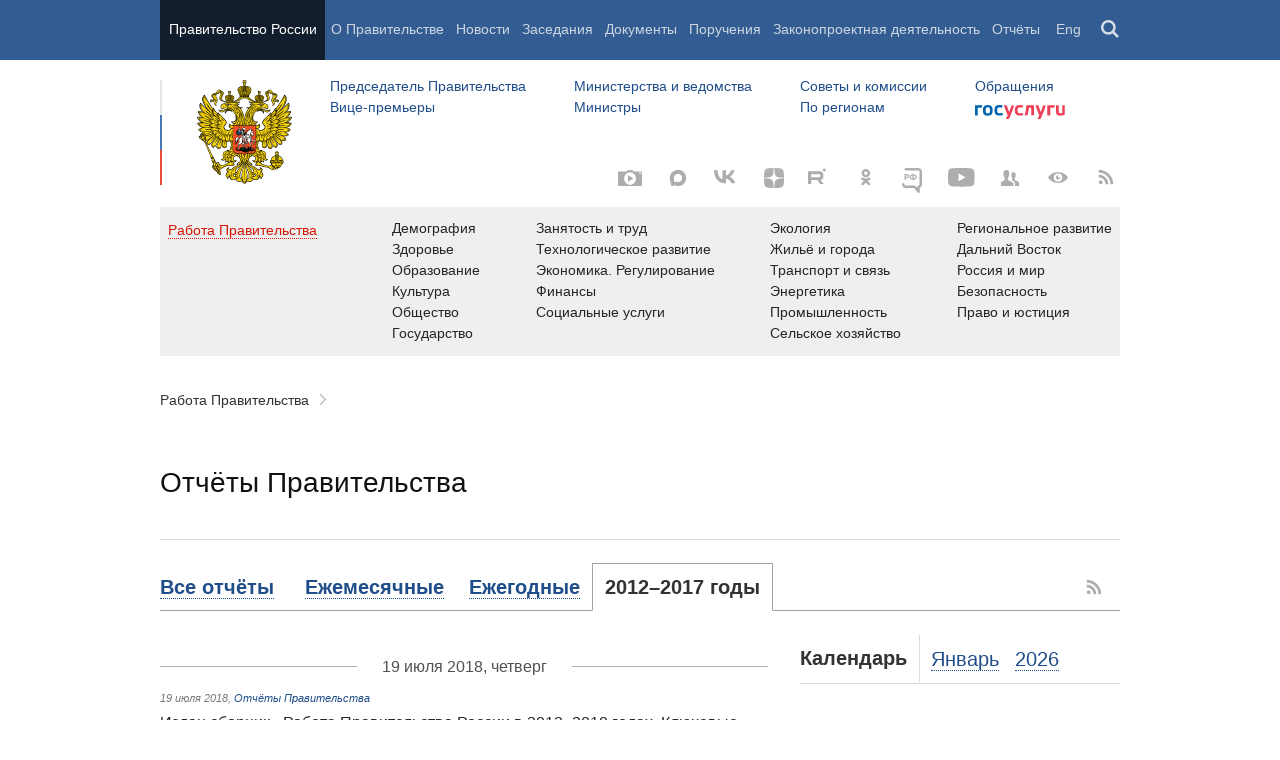

--- FILE ---
content_type: text/html; charset=UTF-8
request_url: http://government.ru/rugovclassifier/57/years/
body_size: 78754
content:

    
<!doctype html>
<html lang="ru"
      itemscope="itemscope" xmlns="http://www.w3.org/1999/xhtml"
      prefix="og: http://ogp.me/ns# video: http://ogp.me/ns/video# ya: http://webmaster.yandex.ru/vocabularies/"
      class="no-js ">
    <head>
        <meta charset="utf-8"/>
        <title>Отчёты Правительства - Правительство России</title>
        
        <meta name="viewport" content="width=960"/>
        <link rel="icon" href="/static/img/favicon.ico" type="image/x-icon"/>
        <link rel="shortcut icon" href="/static/img/favicon.ico" type="image/x-icon"/>
        <link rel="search" href="/opensearch.xml" type="application/opensearchdescription+xml"/>

        
        <link rel="stylesheet" type="text/css" media="all" href="/static/css/main.css"/>
        <link rel="stylesheet" type="text/css" media="print" href="/static/css/print.css"/>
        
        <!--[IF IE]><link rel="stylesheet" type="text/css" media="all" href="/static/css/ie.css"/><![ENDIF]-->
        <!--[IF IE 6]><link rel="stylesheet" type="text/css" media="all" href="/static/css/ie6dead.css"/><![ENDIF]-->
        <!--[IF lte IE 8]><link rel="stylesheet" type="text/css" media="all" href="/static/css/icons.css"/><![ENDIF]-->
        

        
        <script type="text/javascript">
            var _js_cfg = {
                video_player: '/static/swf/video.swf',
                lang: '',
                language: 'ru',
                area: 'ru',
                reader: true,
                page_url: '/rugovclassifier/57/years/',
                index_url: '/'
            };
        </script>
        <script type="text/javascript">
            if(['iPad', 'iPhone', 'iPod'].includes(navigator.platform) || (navigator.userAgent.includes("Mac") && "ontouchend" in document)) {
		        document.querySelector('html').classList.add('ios')   
            }
        </script>
        <style>
            html.ios .reader_article_box_video_container {float: none;}
            html.ios .reader_article_box_video_container .reader_video-player {width: 100%;}
        </style>
        <!--[IF lt IE 9]><script type="text/javascript">window.ie_lt9 = true;</script><![ENDIF]-->
        <!--[IF IE 6]><script type="text/javascript" src="/static/js/legacy/ie6dead.js"></script>"><![ENDIF]-->
        <!--[IF lt IE 9]><script type="text/javascript" src="/static/js/legacy/ierange.js"></script><![ENDIF]-->
        <!--[if (gte IE 6)&(lte IE 9)]><script type="text/javascript" src="/static/js/legacy/selectivizr.js"></script><![endif]-->
        <script type="text/javascript" src="/static/js/main.legacy.js"></script>
        <script type="text/javascript" src="/static/js/main.js"></script>
         
    </head>
    <body class="page">
        
    <div class="totop"></div>

        <header class="page_header latch-latch-js" role="banner" itemscope="itemscope" itemtype="http://schema.org/WPHeader">
            <div class="page_header_fixed-part">
    <div class="page_header_search">
        <div class="page_wrapper">
            <div class="page_header_search_close"></div>
            <fieldset>
                <legend class="hidden">Варианты поиска по сайту</legend>
                <ul class="header_tabs_search">
                    <li>
                        <input type="radio" checked="checked" id="header_search_all" name="header_search"/>
                        
                            <label for="header_search_all" class="header_search_label">
                                <span>Поиск по сайту</span>
                            </label>
                        
                        
                        <div class="header_tab_content" id="header_tab_content_all" role="search">
                            <form action="/search/" class="form_search_full">
                                <fieldset>
                                    <legend>Поиск по сайту</legend>
                                    <div class="header_search_filter_wrapper">
                                        <label for="search" class="hidden">Введите запрос для поиска</label>
                                        <input class="page_header_search_input" id="search" name="q" type="text"/>
                                        <input type="hidden" id="search_section" name="type" value=""/>

                                        <div class="page_header_search_filter-box">
                                            <div class="page_header_search_filter">
                                                
    <div class="select unit_head_select calendar_select__month" data-target="#search_section" >
        
            <div class="select_current"><span class="pseudo-link" tabindex="0"
                                              data-value="None">Все разделы сайта</span>
            </div>
            <ul class="select_options-list">
                
                    
                        <li class="select_option is-active"
                            data-value="None">
                            <span class="pseudo-link">Все разделы сайта</span>
                        </li>
                    
                
                    
                        <li class="select_option"
                            data-value="13">
                            <span class="pseudo-link">Документы</span>
                        </li>
                    
                
                    
                        <li class="select_option"
                            data-value="15">
                            <span class="pseudo-link">Законопроектная деятельность</span>
                        </li>
                    
                
                    
                        <li class="select_option"
                            data-value="14">
                            <span class="pseudo-link">Поручения и их выполнение</span>
                        </li>
                    
                
                    
                        <li class="select_option"
                            data-value="5">
                            <span class="pseudo-link">Заседания</span>
                        </li>
                    
                
                    
                        <li class="select_option"
                            data-value="12">
                            <span class="pseudo-link">В министерствах и ведомствах</span>
                        </li>
                    
                
                    
                        <li class="select_option"
                            data-value="9">
                            <span class="pseudo-link">Новости</span>
                        </li>
                    
                
                    
                        <li class="select_option"
                            data-value="10">
                            <span class="pseudo-link">Телеграммы</span>
                        </li>
                    
                
            </ul>
        
    </div>

                                            </div>
                                        </div>
                                    </div>
                                    <button class="page_header_search_button">Найти</button>
                                    <p class="page_header_search_example">Пример,
                                <span class="page_header_search_example_text">тарифы на услуги
                                    ЖКХ</span>
                                    </p>
                                    <a class="page_header_search_extend" href="/search/">
                                        <span>Расширенный поиск</span>
                                    </a>
                                </fieldset>
                            </form>
                        </div>
                    </li>
                    
                        <li>
                            <input type="radio" id="header_search_docs" name="header_search"/>
                            <label for="header_search_docs" class="header_search_label">
                                <span>Поиск по документам</span>
                            </label>

                            <div class="header_tab_content" id="header_tab_content_docs">
                                







<form method="get" class="search_acts" action="/docs/all/" id="search_documents_form">
    <div class="cols">
        <div class="form-field col col-2">
            
    <label class="label" for="form97a8e23861e2-type">Вид документа</label>

            <div class="select__native">
    <div class="select_arrow-box">
        <div class="select_arrow"></div>
    </div>
    <select id="form97a8e23861e2-type" name="type" class="select">
        
            <option value="102000066_102000496" >Постановление Правительства Российской Федерации</option>
        
            <option value="102000066_102000499" >Распоряжение Правительства Российской Федерации</option>
        
            <option value="102000070_102000499" >Распоряжение Президента Российской Федерации</option>
        
            <option value="102000070_102000503" >Указ Президента Российской Федерации</option>
        
            <option value="_102000505" >Федеральный закон</option>
        
            <option value="_102000506" >Федеральный конституционный закон</option>
        
            <option value="_102000486" >Кодекс</option>
        
    </select>
</div>
        </div>
        <div class="form-field col col-3 col-right">
            
    <label class="label" for="form97a8e23861e2-number">Номер</label>

            <input id="form97a8e23861e2-number" type="text" name="number" value="" class="input__text field-number"/>
        </div>
    </div>
    <div class="cols">
        <div class="form-field col col-2 col-right">
            
    <label class="label" for="form97a8e23861e2-text">Заголовок или текст документа</label>

            <input id="form97a8e23861e2-text" type="text" name="text" value="" class="input__text field-text"/>
        </div>
        <div class="col col-3 col-right">
            <div class="form-field col col-3">
                
    <label class="label" for="form97a8e23861e2-dt">Дата подписания</label>

                

<input class="input__text date_search_docs icon-calendar-docs" type="text" id="form97a8e23861e2-dt" name="dt" value=""/>
<input type="hidden" class="search_docs_date date_to" name="dt.till" value="" data-value=""/>
<input type="hidden" class="search_docs_date date_from" name="dt.since" value="" data-value=""/>
            </div>
            <button class="button docs">
                Найти
            </button>
        </div>
    </div>
</form>
                            </div>
                        </li>
                    </ul>
            </fieldset>
        </div>
    </div>

    <div class="page_header_menu">
        <div class="page_wrapper page_wrapper__header-menu">
            
            
            
            
            
            
            
            
            
            
            
            
            
            
            
            
            
            
            
            
            
            
            
            
            
            
            
            
            
            
            
            
            
            
            
            
            <div class="page_wrapper page_wrapper__header-menu">
                <nav>
                    <ul class="menu menu__horiz"><li class="menu_item page_header_menu_item__isolated" itemscope="itemscope"
        itemtype="http://schema.org/SiteNavigationElement">
        <a itemprop="url" class="page_header_menu_item_link"
           href="/">Правительство России</a></li><li class="menu_item" itemscope="itemscope"
        itemtype="http://schema.org/SiteNavigationElement">
        <a itemprop="url" class="page_header_menu_item_link"
           href="/structure/">О Правительстве</a></li><li class="menu_item" itemscope="itemscope"
        itemtype="http://schema.org/SiteNavigationElement">
        <a itemprop="url" class="page_header_menu_item_link"
           href="/news/">Новости</a></li><li class="menu_item" itemscope="itemscope"
        itemtype="http://schema.org/SiteNavigationElement">
        <a itemprop="url" class="page_header_menu_item_link"
           href="/meetings/">Заседания</a></li><li class="menu_item" itemscope="itemscope"
        itemtype="http://schema.org/SiteNavigationElement">
        <a itemprop="url" class="page_header_menu_item_link"
           href="/docs/">Документы</a></li><li class="menu_item" itemscope="itemscope"
        itemtype="http://schema.org/SiteNavigationElement">
        <a itemprop="url" class="page_header_menu_item_link"
           href="/orders/">Поручения</a></li><li class="menu_item" itemscope="itemscope"
        itemtype="http://schema.org/SiteNavigationElement">
        <a itemprop="url" class="page_header_menu_item_link"
           href="/activities/">Законопроектная деятельность</a></li><li class="menu_item" itemscope="itemscope"
        itemtype="http://schema.org/SiteNavigationElement">
        <a itemprop="url" class="page_header_menu_item_link"
           href="/rugovclassifier/57/">Отчёты</a></li><li>
                            <ul class="menu__horiz_special menu__horiz_special_print">
                                <li class="menu_item"><a class="page_header_menu_item_link"
                                                         href="/en/">
                                    Eng</a></li>
                                <li class="menu_item"><a class="page_header_menu_item_link page_header_control_button__search" href="/search/" role="button">Поиск</a></li>
                                
                            </ul>
                        </li>
                    </ul>
                </nav>
            </div>
        </div>
    </div>
</div>
        </header>
        
    <div class="reader invisible" tabindex="0"
     hidden="hidden">
    <div class="reader-header">
        <div class="service-panel">
            <div class="page_wrapper">
                <h2 class="service-panel__title"><a class="service-panel__link" title="Раздел" >
                    Новости</a></h2>

                <div class="service-panel-icons-layer">
                    <ul class="service-panel-icons">
                        <li class="service-panel-icon-layer" aria-hidden="true">
                            <a class="service-panel-icon service-panel-icon-font-decrease not-active" href="#">Уменьшить
                                шрифт</a>
                        </li>
                        <li class="service-panel-icon-layer" aria-hidden="true">
                            <a class="service-panel-icon service-panel-icon-font-increase" href="#">Увеличить шрифт</a>
                        </li>
                        <li class="service-panel-icon-layer">
                            <a class="service-panel-icon service-panel-icon-print" href="#" role="button">Распечать</a>
                        </li>
                        <li class="service-panel-icon-layer">
                            <div class="service-panel-icon service-panel-icon__wrapper">
                                <a tabindex="0" role="button" class="service-panel-icon service-panel-icon-share">Открыть панель "Поделиться в социальных сетях"</a>
                                <ul class="service-panel-share-icons">
                                    <li class="service-panel-share-icon service-panel-share-icon-lj" tabindex="0">Livejournal</li>
                                    
                                    <li class="service-panel-share-icon service-panel-share-icon-vk">
                                        <a href="#" target="_blank" title="Открывает новое окно">Вконтакте</a></li>
                                    <li class="service-panel-share-icon service-panel-share-icon-email"><a href="#">Электронная почта</a></li>
                                </ul>
                            </div>
                        </li>
                    </ul>
                </div>
            </div>
        </div>
    </div>


    <div class="reader-body-layer">
        <div class="reader_wrapper">
            <h4 class="print print_header">ПОРТАЛ ПРАВИТЕЛЬСТВА РОССИИ</h4>

            <div class="reader_article_container">
                <div id="reader-floating-scrolling-top"></div>
                <div id="reader-floating-scrolling-bottom"></div>
                
<div id="begin" class="reader_article  " itemscope="" itemtype="http://schema.org/Article">
    

    <div class="print print_footer">
        <div class="print print_footer_title">Правительство Российской Федерации</div>
        <div class="print print_footer_url">http://government.ru/rugovclassifier/57/years/</div>
    </div>
</div>


            </div>
            <a id="marker-bar" href="#" class="masha-marker-bar">
            
                <span class="masha-vk masha-social" data-pattern="http://vk.com/share.php?url={url}"
                      title="share to VK"></span>
                <span class="masha-mail masha-social" title="share by email"></span>
                <span class="masha-marker" title="mark"><span
                        class="masha-marker-text">Выделить фрагмент</span></span>
            </a>
            
        </div>

    </div>

    <div class="modal-layout">
        <div class="modal__slide email_share">
            <form method="post" name="form_message">
                <div class="form_field form_field__slide"><p class="message"></p></div>
                <div class="form_field">
                    <label class="label label__target_email" for="target-email">Email адресата <span
                            class="text__red">*</span></label>
                    <input type="email" id="target-email" name="target_email" value=""
                           class="input__text input__target_email textinput required">

                    <p class="error_message email__error" role="alert">Введите корректый Email</p>
                </div>
                <div class="form_field">
                    <p class="label">Текст сообщения</p>

                    <div class="textarea">
                        <p>Government.ru:
                            <span class="reader_ui_share_email_text"></span></p>

                        <p><a class="reader_ui_share_email_link"></a></p>
                    </div>
                </div>
                <button class="send_email">Отправить</button>
            </form>
            <div class="modal_close interface_close"></div>
        </div>
        <div class="loader-layer hide preloader">
            <div class="loader preloader"></div>
        </div>
        <div class="modal__slide email_share_thanks">
            <form method="post">
                <div class="email_thanks">Спасибо </div>
                <div class="email_caution">Внимание </div>
                <div class="letter_sent"><span class="letter_sent_a"></span><span class="email"></span></div>
                <div class="form_field">
                    <p class="label">Текст сообщения</p>

                    <div class="textarea">
                        <p>Government.ru: <span class="reader_ui_share_email_date"></span></p>

                        <p><span class="reader_ui_share_email_text"></span></p>

                        <p><a class="reader_ui_share_email_link"></a></p>
                    </div>
                </div>
            </form>
            <div class="modal_close interface_close"></div>
        </div>
    </div>
    <div class="modal-lj">
        <div class="modal__slide">
            <p class="label">Код для вставки в блог</p>

            <div class="textarea">
                <p id="lj_html"></p>
            </div>
            <button data-clipboard-target="lj_html">Скопировать в буфер</button>
        </div>
    </div>
</div>

<div class="reader_ui_btn reader_ui_btn__close to-index">
    <div class="reader_ui_btn__close_icon" role="button" tabindex="0">Закрыть</div>
</div>
<div class="reader_ui_btn reader_ui_btn__top __hide __invisible"></div>
<div class="reader_ui_btn reader_ui_btn__left" role="button" tabindex="0">Следующая новость</div>
<div class="reader_ui_btn reader_ui_btn__right" role="button" tabindex="0">Предыдущая новость</div>
        <div class="page_main">
            <div class="page_wrapper"><div class="access" aria-hidden="true">
    <div class="page-section">
        <div class="toolbar">
            <ul class="a-fontsize">
                <li>
                    <a tabindex="0"
                       data-type="fontsize-small"
                       class="a-fontsize-small"
                       title="Маленький размер шрифта"
                       role="button"><span class="selected">&nbsp;</span>Маленький размер шрифта</a>
                </li>
                <li>
                    <a tabindex="0"
                       data-type="fontsize-normal"
                       class="a-fontsize-normal"
                       title="Нормальный размер шрифта"
                       role="button"><span class="selected">&nbsp;</span>Нормальный размер шрифта</a>
                </li>
                <li>
                    <a tabindex="0"
                       data-type="fontsize-big"
                       class="a-fontsize-big"
                       title="Большой размер шрифта"
                       role="button"><span class="selected">&nbsp;</span>Большой размер шрифта
                    </a>
                </li>
            </ul>
            <ul class="a-images">
                <li>
                    <a href="#"
                       data-type="imagesoff"
                       class="a-imagesoff"
                       title="Включить/выключить отображение изображений">Включить/выключить отображение изображений
                        <span>
                            <span class="on">Вкл</span>
                            <span class="off">Выкл</span>
                        </span>
                    </a>
                </li>
            </ul>
        </div>
    </div>
</div></div>
            <div class="page_wrapper__height">
                <div class="page_wrapper">
                    <div class="page_header_static-part">
    <div class="tricolour">
        <div class="tricolour_blue"></div>
        <div class="tricolour_red"></div>
    </div>
    <div class="page_header_logo">
        <a class="page_header_logo_link" href="/" rel="home">Правительство России</a>
    </div>
    
    <nav class="page_header_sec-menu-layout">
        <ul class="page_header_sec-menu menu menu__horiz menu_for_ministers">
            
                <li class="menu_item menu_item__text">
                    
                        
                    
                    <ul class="menu__sublist">
                        <li><a href="http://premier.gov.ru">Председатель Правительства</a></li>
                        <li><a href="/gov/persons/#vice-premiers">
                            Вице-премьеры</a></li>
                    </ul>
                </li>
                <li class="menu_item menu_item__text">
                    
                        
                    
                    <ul class="menu__sublist">
                        <li><a href="/ministries/">Министерства и
                            ведомства</a></li>
                        <li><a href="/gov/persons/#federal-ministers">
                            Министры</a></li>
                    </ul>
                </li>
                <li class="menu_item menu_item__text">
                    <ul class="menu__sublist">
                        <li><a href="/agencies/">Советы и комиссии</a>
                        </li>
                        <li><a href="/regions/">По регионам</a></li>
                    </ul>
                </li>
            
            <li class="menu_item menu_item__text">
                <ul class="menu__sublist">
                    <li>
                        <a href="http://services.government.ru/letters/">Обращения</a>
                    </li>

            
                    <li>
                        <a href="https://www.gosuslugi.ru/" class="link--gosuslugi">
                            Госуслуги</a>
                    </li>
            
                </ul>
            </li>
        </ul>

        <ul class="page_header_sec-menu menu menu__horiz menu_for_right">
                
                <li class="menu_item menu_item_photo menu_item__icons">
                    <a href="/photos/" title="Фото / Видео"
                       aria-label="Фото / Видео"></a>
                </li>
                
                
                
                <li class="menu_item menu_item__max menu_item__icons">
                    <a href="https://max.ru/government_rus" title="MAX"
                       target="_blank"
                       aria-label="MAX"></a>
                </li>
                
            
                <!-- <li class="menu_item menu_item_vk menu_item__icons">
                    <a href="http://vk.com/gov" title="Вконтакте" target="_blank"
                       aria-label="Вконтакте"></a>
                </li> -->

                <li class="menu_item menu_item_vk menu_item__icons">
                    <a href="http://vk.com/gov" title="Вконтакте" target="_blank"
                        aria-label="Вконтакте" style="background-image: none; display: -webkit-box;display: -ms-flexbox;display: flex;-webkit-box-align: center;-ms-flex-align: center; align-items: center;-webkit-box-pack: center;-ms-flex-pack: center; justify-content: center;">
                        <svg width="24" height="24" xmlns="http://www.w3.org/2000/svg" x="0px" y="0px" viewBox="0 0 70 45" style="enable-background:new 0 0 460 455.69;" xml:space="preserve">
                        <g clip-path="url(#new_logo_vk_with_text__a)"><path fill="#adadac" d="M33.769 38C12.586 38 .503 23.736 0 0h10.61c.35 17.421 8.172 24.8 14.368 26.322V0h9.992v15.025C41.088 14.378 47.516 7.532 49.685 0h9.991c-1.665 9.281-8.636 16.128-13.593 18.943C51.04 21.225 58.98 27.197 62 38H51.002c-2.363-7.227-8.248-12.819-16.032-13.58V38h-1.201z"/></svg>
                    </a>
                </li>

                <li class="menu_item menu_item_dzen menu_item__icons">
                    <a href="https://zen.yandex.ru/government_rus" title="Яндекс.Дзен" target="_blank" aria-label="Яндекс.Дзен"></a>
                </li>

                <li style="padding: 10px;" class="menu_item menu_item_rt menu_item__icons">
                    <a href="https://rutube.ru/channel/24624174/" title="rutube" target="_blank"
                        aria-label="Rutube" style="background-image: none; display: -webkit-box;display: -ms-flexbox;display: flex;-webkit-box-align: center;-ms-flex-align: center; align-items: center;-webkit-box-pack: center;-ms-flex-pack: center; justify-content: center;">
                        <svg style="width: 24px; height: 24px; "version="1.1" xmlns="http://www.w3.org/2000/svg" xmlns:xlink="http://www.w3.org/1999/xlink" x="0px" y="0px"
	                        viewBox="0 0 700 455.69" style="enable-background:new 0 0 460 455.69;" xml:space="preserve">
                        <g clip-path="url(#a)"><circle r="47.697" fill="#adadac" cy="48.578" cx="475.275"/><path fill="#adadac" d="M336.161 91.859H.934V464.52h93.305V343.279h178.787l81.572 121.241h104.479l-89.952-121.8c27.935-4.469 48.049-15.085 60.341-31.846 12.291-16.762 18.437-43.58 18.437-79.337v-27.936c0-21.231-2.235-37.992-6.146-50.843-3.911-12.85-10.615-24.024-20.113-34.081-10.057-9.498-21.231-16.203-34.64-20.673-13.409-3.91-30.171-6.145-50.843-6.145zm-15.085 169.289H94.239v-87.159h226.837c12.85 0 21.789 2.235 26.259 6.146 4.47 3.911 7.263 11.174 7.263 21.79v31.288c0 11.174-2.793 18.437-7.263 22.348-4.47 3.911-13.409 5.587-26.259 5.587z"/></g><defs><clipPath id="a"><path fill="#adadac" d="M0 0h523v465H0z"/></clipPath></defs></svg>
                    </a>
                </li>
                
                <li class="menu_item menu_item_vk menu_item__icons">
                    <a href="https://ok.ru/gov" title="Одноклассники" target="_blank"
                       aria-label="Одноклассники" style="background-image: none; display: -webkit-box;display: -ms-flexbox;display: flex;-webkit-box-align: center;-ms-flex-align: center; align-items: center;-webkit-box-pack: center;-ms-flex-pack: center; justify-content: center;">
                       <svg version="1.1" id="Capa_1" xmlns="http://www.w3.org/2000/svg" xmlns:xlink="http://www.w3.org/1999/xlink" x="0px" y="0px"
                       width="18px" height="18px" viewBox="-550 0 2400 2400" style="enable-background:new 0 0 95.481 95.481;"
                       xml:space="preserve"><path d="M629.9 1122.4c310-.1 561.1-251.5 561-561.4C1190.8 251 939.4-.1 629.5 0S68.4 251.5 68.5 561.4c.4 309.8 251.6 560.8 561.4 561m0-793.4c128.4 0 232.5 104.1 232.5 232.5S758.3 793.9 629.9 793.9 397.4 689.8 397.4 561.4c.2-128.3 104.2-232.3 232.5-232.4zm226.9 1251.3c115.5-26.2 225.7-71.9 326-135 76.4-49.3 98.4-151.1 49.1-227.5-48.5-75.2-148.3-97.9-224.5-51-231.1 144.5-524.5 144.5-755.6 0-76.7-48.1-178-25.1-226.3 51.5C-23 1295-.2 1396.6 76.6 1445.1c.1 0 .2.1.2.1 100.2 63 210.4 108.7 325.8 135L88.8 1894c-62.5 66-59.6 170.2 6.5 232.7 63.5 60 162.7 60 226.2 0l308.2-308.4 308.4 308.4c64.2 64.1 168.1 64.1 232.3 0 64.1-64.2 64.1-168.1 0-232.3l-313.6-314.1z" fill="#adadac"/></svg>
                    </a>
                </li>
                <li class="menu_item menu_item_vk menu_item__icons">
                    <a href="https://t.me/+tkVQClpPYes0ZTQy" title="ОБЪЯСНЯЕМ.РФ" target="_blank"
                       aria-label="ОБЪЯСНЯЕМ.РФ" style="background-image: none;">
                       <svg id="Слой_1" data-name="Слой 1" xmlns="http://www.w3.org/2000/svg" viewBox="0 0 742.54 930.33" fill="#adadac" stroke="#adadac" width="20px" style="margin-top:14px; margin-left:12px"><path d="M352.4,241.24a44.11,44.11,0,0,1-44.09-44.09c0-24.61,20-44.65,44.09-44.65H817.85c37.78,0,72.7,16,97.9,41.22h0a138.55,138.55,0,0,1,40.64,97.9V757.07a137.94,137.94,0,0,1-34.92,91.6,148,148,0,0,1-48.09,35.49v154.58a44.26,44.26,0,0,1-81.3,24L663.27,895.61H352.4A138.55,138.55,0,0,1,254.5,855h0c-25.19-25.77-40.65-60.12-40.65-97.9,0-24.62,19.47-44.66,44.08-44.66a44.72,44.72,0,0,1,44.66,44.66c0,13.74,5.15,26.33,14.31,34.92v.57a52.26,52.26,0,0,0,35.5,14.32H685c13.17.57,26.34,6.29,34.93,17.74l64.69,83.59V851h0c0-22.33,16.6-41.79,39.5-44.08a54.62,54.62,0,0,0,31.49-16.61,52.43,52.43,0,0,0,12-33.2V291.62a49.74,49.74,0,0,0-14.31-35.5h0a50.22,50.22,0,0,0-35.49-14.88Z" transform="translate(-213.85 -152.5)"></path><path d="M385.91,377.45c53.71,0,96,17.16,96,74.69s-42.28,74.69-96,74.69H349.68v73.1H302V377.45Zm2.23,41.95H349.68v65.47h38.46c24.47,0,45.13-6.67,45.13-32.73C433.27,425.75,412.61,419.4,388.14,419.4Z" transform="translate(-213.85 -152.5)"></path><path d="M607.41,612.32v-28c-66.74-2.86-110.28-37.18-110.28-95.66S540.67,395.88,607.41,393v-28h45.78v28c66.1,3.18,109.33,37.5,109.33,95.67s-43.23,92.49-109.33,95.66v28Zm0-67.7V432.75c-46.08,3.18-62.61,27.65-62.61,55.94S561.33,541.45,607.41,544.62Zm45.78,0c45.13-3.49,61.65-28,61.65-55.93s-16.52-52.45-61.65-55.94Z" transform="translate(-213.85 -152.5)"></path></svg>
                    </a>
                </li>
                <li class="menu_item menu_item_yt menu_item__icons">
                    <a href="http://www.youtube.com/user/pravitelstvoRF"
                       title="Канал на YouTube" target="_blank"
                       aria-label="Канал на YouTube"></a>
                </li>
                
                
                <li class="menu_item menu_item_social menu_item__icons">
                    <a href="/social/"
                       title="Правительственные страницы в соцсетях"
                       aria-label="Правительственные страницы в соцсетях"></a>
                </li>
            
            
            <li class="menu_item menu_item__special menu_item__icons" aria-hidden="true">
                <a href="#"
                   aria-label="Версия для людей с ограниченными возможностями"
                   title="Версия для людей с ограниченными возможностями"></a>
            </li>
            <li class="menu_item menu_item__rss menu_item__icons">
                <a class="icon_rss" href="/all/rss/" title="RSS" aria-label="RSS"></a>
            </li>
        </ul>
    </nav>

</div>


        <div class="page_header_grey">
            <div class="menu_item open_modal_gov-activity menu_item_work">
                <a href="/rugovclassifier/">
                    <span class="pseudo-link">Работа Правительства</span>
                </a>
            </div>


            <ul class="page_header_grey__list">
                
                    <li class="page_header_grey__item">
                        <ul class="page_header_grey__sublist">
                            <li class="page_header_grey__subitem"><a href="/rugovclassifier/section/2464/">Демография</a></li>
                            <li class="page_header_grey__subitem"><a href="/rugovclassifier/section/2475/">Здоровье</a></li>
                            <li class="page_header_grey__subitem"><a href="/rugovclassifier/section/2295/">Образование</a></li>
                            <li class="page_header_grey__subitem"><a href="/rugovclassifier/section/2294/">Культура</a></li>
                            <li class="page_header_grey__subitem"><a href="/rugovclassifier/section/2511/">Общество</a></li>
                            <li class="page_header_grey__subitem"><a href="/rugovclassifier/section/2296/">Государство</a></li>
                        </ul>
                    </li>
                    <li class="page_header_grey__item">
                        <ul class="page_header_grey__sublist">
                            <li class="page_header_grey__subitem"><a href="/rugovclassifier/section/2460/">Занятость и труд</a></li>
                            <li class="page_header_grey__subitem"><a href="/rugovclassifier/section/2529/">Технологическое развитие</a></li>
                            <li class="page_header_grey__subitem"><a href="/rugovclassifier/section/2178/">Экономика. Регулирование</a></li>
                            <li class="page_header_grey__subitem"><a href="/rugovclassifier/section/2179/">Финансы</a></li>
                            <li class="page_header_grey__subitem"><a href="/rugovclassifier/section/2177/">Социальные услуги</a></li>
                        </ul>
                    </li>
                    <li class="page_header_grey__item">
                        <ul class="page_header_grey__sublist">
                            <li class="page_header_grey__subitem"><a href="/rugovclassifier/section/2440/">Экология</a></li>
                            <li class="page_header_grey__subitem"><a href="/rugovclassifier/section/2439/">Жильё и города</a></li>
                            <li class="page_header_grey__subitem"><a href="/rugovclassifier/section/2180/">Транспорт и связь</a></li>
                            <li class="page_header_grey__subitem"><a href="/rugovclassifier/section/2190/">Энергетика</a></li>
                            <li class="page_header_grey__subitem"><a href="/rugovclassifier/section/2211/">Промышленность</a></li>
                            <li class="page_header_grey__subitem"><a href="/rugovclassifier/section/2213/">Сельское хозяйство</a></li>
                        </ul>
                    </li>
                    <li class="page_header_grey__item">
                        <ul class="page_header_grey__sublist">
                            <li class="page_header_grey__subitem"><a href="/rugovclassifier/section/2292/">Региональное развитие</a></li>
                            <li class="page_header_grey__subitem"><a href="/rugovclassifier/section/2537/">Дальний Восток</a></li>
                            <li class="page_header_grey__subitem"><a href="/rugovclassifier/section/2293/">Россия и мир</a></li>
                            <li class="page_header_grey__subitem"><a href="/rugovclassifier/section/2297/">Безопасность</a></li>
                            <li class="page_header_grey__subitem"><a href="/rugovclassifier/section/2488/">Право и юстиция</a></li>
                        </ul>
                    </li>
                    
                        
                    
                        
                    
                        
                    
                        
                    
                        
                    
                        
                    
                        
                    
                        
                    
                        
                    
                        
                    
                        
                    
                        
                    
                        
                    
                        
                    
                        
                    
                        
                    
                        
                    
                        
                    
                        
                    
                        
                    
                        
                    
                        
                    
                        
                    
                        
                    
                        
                    
                        
                    
                
            </ul>
        </div>




                </div>
                <div class="page_content" role="main">
                    
    <div class="page_wrapper">
        
    
    
<div class="read__categ breadcrumbs_page_wrapper">
    <a href="/rugovclassifier/" class="breadcrumbs_page">Работа Правительства</a>
        <span class="sep_arrow"></span>
        
    <span></span>
    
    <div class="text_overflow_limiter"></div>
</div> 


        <article class="vcard">
            <div class="cols">
                <div class="col">
                    <div class="vcard_left vcard_left__work">
                        <p class="vcard_name vcard_name_selection">Отчёты Правительства</p>
                        <div class="vcard_details"></div>
                        <div ></div>
                    </div>
                </div>
                <div class="col">
                     
                    <div class="vcard_right vcard_right__work">
                        <ul class="vcard_dep_persons">
                            
                        </ul>
                    </div>
                     
                    
                </div>
                
                    
                    
                
            </div>
        </article>
        
        
    </div>
    
        <div class="cols">
            <div class="unit" id="anchor-tabs">
                <div class="page_wrapper">
                    
    <div class="unit_head invisible breadcrumbs">
        <div class="unit_head__wrapper">
                        
    


    <h2 class="unit_head_title">Отчёты Правительства</h2>

                    <div class="text_overflow_limiter"></div>
        </div>
    </div>


                    
                        <div class="unit_head unit_head__tabs" data-tabs="1" data-action="load">

                            
    <ul class="small_tabs" role="tablist">
        <li class="tab_button tab"
                data-type="events"
                    
                    
                data-url="/rugovclassifier/57/events/"
                data-ajax-url="/rugovclassifier/57/events/?ajax=body"
                    
                role="tab">
                <a class="tab_name"

                   href="/rugovclassifier/57/events/">Все отчёты</a>
            </li><li class="tab_button tab"
                data-type="month"
                    
                    
                data-url="/rugovclassifier/57/month/"
                data-ajax-url="/rugovclassifier/57/month/?ajax=body"
                    
                role="tab">
                <a class="tab_name"

                   href="/rugovclassifier/57/month/">Ежемесячные</a>
            </li><li class="tab_button tab"
                data-type="year"
                    
                    
                data-url="/rugovclassifier/57/year/"
                data-ajax-url="/rugovclassifier/57/year/?ajax=body"
                    
                role="tab">
                <a class="tab_name"

                   href="/rugovclassifier/57/year/">Ежегодные</a>
            </li><li class="tab_button tab is-active"
                data-type="years"
                    
                    
                data-url="/rugovclassifier/57/years/"
                data-ajax-url="/rugovclassifier/57/years/?ajax=body"
                    
                role="tab">
                <a class="tab_name"

                   href="/rugovclassifier/57/years/">2012–2017 годы</a>
            </li></ul>

                            <div class="unit_head_tools">
                                
                                    <ul class="menu menu__horiz unit_head_tools_normal">
                                        <li class="menu_item unit_head_tool">
                                            <a href="/rugovclassifier/57/years/rss/" class="feed_rss icon_rss"
                                               title="Отчёты Правительства">RSS</a>
                                        </li>
                                    </ul>
                                
                                <ul class="menu menu__horiz unit_head_tools_fixed">
                                    <li class="menu_item unit_head_tool">
                                        <div class="page-counter-js"
                                             style="display: block;">страница<span
                                                class="page-counter-js__num">1</span></div>
                                    </li>
                                </ul>
                            </div>
                        </div>
                    
                    <div class="unit_body unit_body__tabs tabs-layout__small" data-tabs="1" data-action="load">
                        
                            <div class="tabs_content
                                    events"
                                 id="events" aria-labelledby="events" role="tabpanel"></div>
                        
                            <div class="tabs_content
                                    month"
                                 id="month" aria-labelledby="month" role="tabpanel"></div>
                        
                            <div class="tabs_content
                                    year"
                                 id="year" aria-labelledby="year" role="tabpanel"></div>
                        
                            <div class="tabs_content
                                    years is-visible with-content"
                                 id="years" aria-labelledby="years" role="tabpanel">

<div class="page_wrapper ">
    <div class="cols">
        <div class="col col__wide">
            <div class="unit ajax-paginator">

                
    <div class="feed_content ajax-paginator-page news-block news-block__last"
         data-page-number="1"
         data-next-page-url="">
        
            
                
                    
            <div class="date-splitter up"
                 data-type="19 июля 2018 года">
                <span class="date-splitter-separator"></span>
                   <span>
                19 июля 2018, четверг
          </span>
            </div>
        
        
                
                
                
                
                
                
                
                
                
                
                
                <div data-id="33323" class="headline
                        " >
                    
    <span class="headline_date"><time datetime="2018-07-19T21:30:00+04:00">19 июля 2018</time>, <a href="/rugovclassifier/57/">Отчёты Правительства</a></span>
    
    <a class="headline__link open-reader-js"
       data-ajax-url="/news/33323/?ajax=reader"
       href="/news/33323/">
        <span class="headline_title">
            <span class="headline_title_link">Издан сборник «Работа Правительства России в 2012–2018 годах. Ключевые решения, некоторые важные факты и показатели»</span>
        </span>
        
            <span class="headline_lead">Издание подготовлено Аппаратом Правительства России (Департаментом пресс-службы и информации) с использованием материалов федеральных министерств и ведомств.</span>
        
    </a>


                </div>
                
            
                
                    
        
            <div class="date-splitter"
                 data-type="11 апреля 2018 года">
                <span class="date-splitter-separator"></span>
            <span>
            11 апреля 2018, среда
            </span>
            </div>
        
                
                
                
                
                
                
                
                
                
                
                
                <div data-id="32246" class="headline
                        " >
                    
    <span class="headline_date"><time datetime="2018-04-11T11:45:00+04:00">11 апреля 2018</time>, <a href="/rugovclassifier/57/">Отчёты Правительства</a></span>
    
    <a class="headline__link open-reader-js"
       data-ajax-url="/news/32246/?ajax=reader"
       href="/news/32246/">
        <span class="headline_title">
            <span class="headline_title_link">Отчёт Правительства о результатах работы в 2012–2017 годах</span>
        </span>
        
            
                <span class="headline_photo_link">
                        <img class="headline_photo"
                                src="http://static.government.ru/media/photos/144x81/HJVB0yhqC4weCBNAcGL9CoDOFdrAMggh.jpg" srcset="http://static.government.ru/media/photos/144x81_2x/UfJHrCa9O7HSurXVGaFoGWvIHFnrIkWv.jpg 2x"
                             alt="Отчёт Правительства о результатах работы в 2012–2017 годах"/>
                </span><span class="headline_lead">«Правительство Российской Федерации: &lt;…&gt; представляет Государственной Думе ежегодные отчёты о результатах своей деятельности, в том числе по вопросам, поставленным Государственной Думой» (Конституция Российской Федерации, статья 114, подпункт а пункта 1).</span>
        
    </a>


                </div>
                
            
                
                    
        
                
                
                
                
                
                
                
                
                
                
                
                <div data-id="32313" class="headline
                        " >
                    
    <span class="headline_date"><time datetime="2018-04-11T11:40:00+04:00">11 апреля 2018</time>, <a href="/rugovclassifier/57/">Отчёты Правительства</a></span>
    
    <a class="headline__link open-reader-js"
       data-ajax-url="/news/32313/?ajax=reader"
       href="/news/32313/">
        <span class="headline_title">
            <span class="headline_title_link">Инфографика к отчёту о результатах деятельности Правительства России за 2012–2017 годы</span>
        </span>
        
            
                <span class="headline_photo_link">
                        <img class="headline_photo"
                                src="http://static.government.ru/media/photos/144x81/FMaXVEKOnjCH2jgmr2ENvwYAu5gjAtUU.jpg" srcset="http://static.government.ru/media/photos/144x81_2x/tJpIP1i5T2DfJvATSZA9X3roSK68HkYm.jpg 2x"
                             alt="Инфографика к отчёту о результатах деятельности Правительства России за 2012–2017 годы"/>
                </span><span class="headline_lead">К отчёту Правительства в Государственной Думе.</span>
        
    </a>


                </div>
                
            
                
                    
        
                
                
                
                
                
                
                
                
                
                
                
                <div data-id="32214" class="headline
                        " >
                    
    <span class="headline_date"><time datetime="2018-04-11T11:30:00+04:00">11 апреля 2018</time>, <a href="/rugovclassifier/57/">Отчёты Правительства</a></span>
    
    <a class="headline__link open-reader-js"
       data-ajax-url="/news/32214/?ajax=reader"
       href="/news/32214/">
        <span class="headline_title">
            <span class="headline_title_link">6 лет работы Правительства: некоторые важные факты и показатели</span>
        </span>
        
            
                <span class="headline_photo_link">
                        <img class="headline_photo"
                                src="http://static.government.ru/media/photos/144x81/6GOoTnjFePnyJ17ZkbXfxXOG9jq8jcRa.jpg" srcset="http://static.government.ru/media/photos/144x81_2x/gQZxLbxITULrAaMLwtrc3b8E3I74j4CK.jpg 2x"
                             alt="6 лет работы Правительства: некоторые важные факты и показатели"/>
                </span><span class="headline_lead">К отчёту Правительства в Государственной Думе.</span>
        
    </a>


                </div>
                
            
                
                    
        
                
                
                
                
                
                
                
                
                
                
                
                <div data-id="32241" class="headline
                        " >
                    
    <span class="headline_date"><time datetime="2018-04-11T11:30:00+04:00">11 апреля 2018</time>, <a href="/rugovclassifier/57/">Отчёты Правительства</a></span>
    
    <a class="headline__link open-reader-js"
       data-ajax-url="/news/32241/?ajax=reader"
       href="/news/32241/">
        <span class="headline_title">
            <span class="headline_title_link">Основные результаты работы федеральных министерств в 2012–2017 годах</span>
        </span>
        
            
                <span class="headline_photo_link">
                        <img class="headline_photo"
                                src="http://static.government.ru/media/photos/144x81/9qIMXQoiFqGkXwhz8WJxKWv5g9Pn7BgN.jpg" srcset="http://static.government.ru/media/photos/144x81_2x/w1wCjAPaTAnUk2R1Y0zY1KEDPB7b3NEw.jpg 2x"
                             alt="Основные результаты работы федеральных министерств в 2012–2017 годах"/>
                </span><span class="headline_lead">К отчёту Правительства в Государственной Думе.</span>
        
    </a>


                </div>
                
            
                
                    
        
                
                
                
                
                
                
                
                
                
                
                
                <div data-id="32224" class="headline
                        " >
                    
    <span class="headline_date"><time datetime="2018-04-11T00:00:00+04:00">11 апреля 2018</time>, <a href="/rugovclassifier/57/">Отчёты Правительства</a></span>
    
    <a class="headline__link open-reader-js"
       data-ajax-url="/news/32224/?ajax=reader"
       href="/news/32224/">
        <span class="headline_title">
            <span class="headline_title_link">525 ключевых решений за 6 лет</span>
        </span>
        
            
                <span class="headline_photo_link">
                        <img class="headline_photo"
                                src="http://static.government.ru/media/photos/144x81/9VPqtF2wZ5g.jpg" srcset="http://static.government.ru/media/photos/144x81_2x/RWAmo58HV6EZggltsU3IfEkng82bPnh9.jpg 2x"
                             alt="525 ключевых решений за 6 лет"/>
                </span><span class="headline_lead">К отчёту Правительства в Государственной Думе 11 апреля 2018 года.</span>
        
    </a>


                </div>
                
            
                
                    
        
            <div class="date-splitter"
                 data-type="10 апреля 2018 года">
                <span class="date-splitter-separator"></span>
            <span>
            10 апреля 2018, вторник
            </span>
            </div>
        
                
                
                
                
                
                
                
                
                
                
                
                <div data-id="32220" class="headline
                        " >
                    
    <span class="headline_date"><time datetime="2018-04-10T16:50:00+04:00">10 апреля 2018</time>, <a href="/rugovclassifier/57/">Отчёты Правительства</a></span>
    
    <a class="headline__link open-reader-js"
       data-ajax-url="/news/32220/?ajax=reader"
       href="/news/32220/">
        <span class="headline_title">
            <span class="headline_title_link">Встреча Президента России Владимира Путина с Председателем Правительства Дмитрием Медведевым</span>
        </span>
        
            
                <span class="headline_photo_link">
                        <img class="headline_photo"
                                src="http://static.government.ru/media/photos/144x81/r8Vl4s4IyLjUhlofMDqIzPYF2qtv8YWW.jpg" srcset="http://static.government.ru/media/photos/144x81_2x/AVX0wTmu5Ib4UVnnse9LLDx6zFxWQD62.jpg 2x"
                             alt="Встреча Президента России Владимира Путина с Председателем Правительства Дмитрием Медведевым"/>
                </span><span class="headline_lead">Дмитрий Медведев информировал Президента об основных темах отчёта о деятельности Правительства за 2012–2017 годы, который будет представлен депутатам Государственной Думы 11 апреля.</span>
        
    </a>


                </div>
                
            
        
        
    </div>

    


            </div>
        </div>
        <div class="col col__narrow">
            
    <div class="unit unit_calendar unit_calendar__sticky" data-ajax-url="/rugovclassifier/57/years/calendar/?ajax=month">
    <div class="unit_head">
        
    


    <h2 class="unit_head_title calendar_title">Календарь</h2>

        
    <div class="select unit_head_select calendar_select__month" >
        
            <div class="select_current"><span class="pseudo-link" tabindex="0"
                                              data-value="1">Январь</span>
            </div>
            <ul class="select_options-list">
                
                    
                        <li class="select_option is-active"
                            data-value="1">
                            <span class="pseudo-link">Январь</span>
                        </li>
                    
                
                    
                        <li class="select_option"
                            data-value="2">
                            <span class="pseudo-link">Февраль</span>
                        </li>
                    
                
                    
                        <li class="select_option"
                            data-value="3">
                            <span class="pseudo-link">Март</span>
                        </li>
                    
                
                    
                        <li class="select_option"
                            data-value="4">
                            <span class="pseudo-link">Апрель</span>
                        </li>
                    
                
                    
                        <li class="select_option"
                            data-value="5">
                            <span class="pseudo-link">Май</span>
                        </li>
                    
                
                    
                        <li class="select_option"
                            data-value="6">
                            <span class="pseudo-link">Июнь</span>
                        </li>
                    
                
                    
                        <li class="select_option"
                            data-value="7">
                            <span class="pseudo-link">Июль</span>
                        </li>
                    
                
                    
                        <li class="select_option"
                            data-value="8">
                            <span class="pseudo-link">Август</span>
                        </li>
                    
                
                    
                        <li class="select_option"
                            data-value="9">
                            <span class="pseudo-link">Сентябрь</span>
                        </li>
                    
                
                    
                        <li class="select_option"
                            data-value="10">
                            <span class="pseudo-link">Октябрь</span>
                        </li>
                    
                
                    
                        <li class="select_option"
                            data-value="11">
                            <span class="pseudo-link">Ноябрь</span>
                        </li>
                    
                
                    
                        <li class="select_option"
                            data-value="12">
                            <span class="pseudo-link">Декабрь</span>
                        </li>
                    
                
            </ul>
        
    </div>

        
    <div class="select unit_head_select calendar_select__year" >
        
            <div class="select_current"><span class="pseudo-link" tabindex="0"
                                              data-value="2026">2026</span>
            </div>
            <ul class="select_options-list">
                
                    
                        <li class="select_option is-active"
                            data-value="2026">
                            <span class="pseudo-link">2026</span>
                        </li>
                    
                
                    
                        <li class="select_option"
                            data-value="2025">
                            <span class="pseudo-link">2025</span>
                        </li>
                    
                
                    
                        <li class="select_option"
                            data-value="2024">
                            <span class="pseudo-link">2024</span>
                        </li>
                    
                
                    
                        <li class="select_option"
                            data-value="2023">
                            <span class="pseudo-link">2023</span>
                        </li>
                    
                
                    
                        <li class="select_option"
                            data-value="2022">
                            <span class="pseudo-link">2022</span>
                        </li>
                    
                
                    
                        <li class="select_option"
                            data-value="2021">
                            <span class="pseudo-link">2021</span>
                        </li>
                    
                
                    
                        <li class="select_option"
                            data-value="2020">
                            <span class="pseudo-link">2020</span>
                        </li>
                    
                
                    
                        <li class="select_option"
                            data-value="2019">
                            <span class="pseudo-link">2019</span>
                        </li>
                    
                
                    
                        <li class="select_option"
                            data-value="2018">
                            <span class="pseudo-link">2018</span>
                        </li>
                    
                
                    
                        <li class="select_option"
                            data-value="2017">
                            <span class="pseudo-link">2017</span>
                        </li>
                    
                
                    
                        <li class="select_option"
                            data-value="2016">
                            <span class="pseudo-link">2016</span>
                        </li>
                    
                
                    
                        <li class="select_option"
                            data-value="2015">
                            <span class="pseudo-link">2015</span>
                        </li>
                    
                
                    
                        <li class="select_option"
                            data-value="2014">
                            <span class="pseudo-link">2014</span>
                        </li>
                    
                
                    
                        <li class="select_option"
                            data-value="2013">
                            <span class="pseudo-link">2013</span>
                        </li>
                    
                
                    
                        <li class="select_option"
                            data-value="2012">
                            <span class="pseudo-link">2012</span>
                        </li>
                    
                
            </ul>
        
    </div>

    </div>
    <div class="unit_body">
        <table class="calendar">
            <thead>
            <tr class="calendar_weekdays">
                    <th class="calendar_weekday">ПН</th>
                    <th class="calendar_weekday">ВТ</th>
                    <th class="calendar_weekday">СР</th>
                    <th class="calendar_weekday">ЧТ</th>
                    <th class="calendar_weekday">ПТ</th>
                    <th class="calendar_weekday">СБ</th>
                    <th class="calendar_weekday">ВС</th>
            </tr>
            </thead>
            <tbody>
            
<tr class="calendar_week">
    <td  class="calendar_date-box empty"></td>
    <td  class="calendar_date-box empty"></td>
    <td  class="calendar_date-box empty"></td>
    <td data-date="2026-01-01" class="calendar_date-box">1</td>
    <td data-date="2026-01-02" class="calendar_date-box">2</td>
    <td data-date="2026-01-03" class="calendar_date-box">3</td>
    <td data-date="2026-01-04" class="calendar_date-box">4</td>
    
</tr>
<tr class="calendar_week">
    <td data-date="2026-01-05" class="calendar_date-box">5</td>
    <td data-date="2026-01-06" class="calendar_date-box">6</td>
    <td data-date="2026-01-07" class="calendar_date-box">7</td>
    <td data-date="2026-01-08" class="calendar_date-box">8</td>
    <td data-date="2026-01-09" class="calendar_date-box">9</td>
    <td data-date="2026-01-10" class="calendar_date-box">10</td>
    <td data-date="2026-01-11" class="calendar_date-box">11</td>
    
</tr>
<tr class="calendar_week">
    <td data-date="2026-01-12" class="calendar_date-box">12</td>
    <td data-date="2026-01-13" class="calendar_date-box">13</td>
    <td data-date="2026-01-14" class="calendar_date-box">14</td>
    <td data-date="2026-01-15" class="calendar_date-box">15</td>
    <td data-date="2026-01-16" class="calendar_date-box">16</td>
    <td data-date="2026-01-17" class="calendar_date-box">17</td>
    <td data-date="2026-01-18" class="calendar_date-box">18</td>
    
</tr>
<tr class="calendar_week">
    <td data-date="2026-01-19" class="calendar_date-box">19</td>
    <td data-date="2026-01-20" class="calendar_date-box">20</td>
    <td data-date="2026-01-21" class="calendar_date-box">21</td>
    <td data-date="2026-01-22" class="calendar_date-box current">22</td>
    <td data-date="2026-01-23" class="calendar_date-box">23</td>
    <td data-date="2026-01-24" class="calendar_date-box">24</td>
    <td data-date="2026-01-25" class="calendar_date-box">25</td>
    
</tr>
<tr class="calendar_week">
    <td data-date="2026-01-26" class="calendar_date-box">26</td>
    <td data-date="2026-01-27" class="calendar_date-box">27</td>
    <td data-date="2026-01-28" class="calendar_date-box">28</td>
    <td data-date="2026-01-29" class="calendar_date-box">29</td>
    <td data-date="2026-01-30" class="calendar_date-box">30</td>
    <td data-date="2026-01-31" class="calendar_date-box">31</td>
    <td  class="calendar_date-box empty"></td>
    
</tr>

            </tbody>
        </table>
        
        <p class="calendar-footer-text">
            С помощью этого календаря поиск осуществляется в рамках текущего раздела. Для поиска по всему сайту воспользуйтесь сервисом <a href="/search/">"Поиск"</a>
        </p>
        
        <p class="calendar-footer-archive"><a class="open-reader-js" href="/archive/"
                                              data-ajax-url="/archive/?ajax=reader">Архив</a>
        </p>
        <p class="calendar-footer-subscribe">
            <a href="http://services.government.ru/subscribe/">Подписка</a>
        </p>
        
    <div class="unit-box subscribe-block">
        <div class="unit unit__dropdown">
            <div class="unit_head">
                <h2 class="unit_head_title">
                    <a class="title_link" href="http://services.government.ru/subscribe/">Подписка</a>
                </h2>
            </div>
            <div class="unit_body">
                <div class="unit unit__tabs">
                    <div class="unit_head unit_head__tabs" data-tabs="subscription">
                        <ul class="small_tabs" role="tablist">
                            <li class="tab_button tab" data-type="subscribe_option_email" role="tab">
                                <a href="#subscribe-daily" class="tab_name">Ежедневная</a>
                            </li>
                            <li class="tab_button tab" data-type="subscribe_option_email_weekly" role="tab">
                                <a  href="#subscribe-weekly" class="tab_name">Еженедельная</a>
                            </li>
                        </ul>
                    </div>
                    <div class="unit_body unit_body__tabs" data-tabs="subscription">
                        <div id="subscribe-daily" class="tabs_content subscribe_option_email with-content is-visible" role="tabpanel">
                            <div class="subscribe_steps">
                                <form class="-metrika-noform" action="http://services.government.ru/subscribe/email/daily/" method="post" id="subscribe_email_form">
                                    <div class="subscribe_step subscribe_step__input is-active" id="subscribe_email_email">
                                        
    <label class="label label__email" for="form97a92dda1b71-email">
    Email</label>
<input type="email"
       id="form97a92dda1b71-email"
       name="email"
       value=""
       class="input__text input__email textinput">
<p class="error_message email__error" role="alert"></p>

                                        <button class="disabled">Подписаться</button>
                                    </div>
                                </form>
                                <div class="subscribe_step subscribe_step__msg">
                                    <p class="subscribe_info-msg">На указанный Вами адрес электронной почты будет выслано письмо с подтверждением данной услуги и подробными инструкциями по дальнейшим действиям.
                                    </p>
                                </div>
                            </div>
                        </div>
                        <div id="subscribe-weekly" class="tabs_content subscribe_option_email_weekly with-content" role="tabpanel">
                            <div class="subscribe_steps">
                                <form class="-metrika-noform" action="http://services.government.ru/subscribe/email/weekly/" method="post" id="subscribe_email_weekly_form">
                                    <div class="subscribe_step subscribe_step__input is-active" id="subscribe_email_weekly_email">
                                        
    <label class="label label__email" for="form97a92de4190f-email">
    Email</label>
<input type="email"
       id="form97a92de4190f-email"
       name="email"
       value=""
       class="input__text input__email textinput">
<p class="error_message email__error" role="alert"></p>

                                        <button class="disabled">Подписаться</button>
                                    </div>
                                </form>
                                <div class="subscribe_step subscribe_step__msg">
                                    <p class="subscribe_info-msg">На указанный Вами адрес электронной почты будет выслано письмо с подтверждением данной услуги и подробными инструкциями по дальнейшим действиям.
                                    </p>
                                </div>
                            </div>
                        </div>
                    </div>
                </div>
            </div>
        </div>
    </div>

    </div>
</div>
        </div>
    </div>
</div>

</div>
                        
                    </div>
                </div>
            </div>
        </div>
    

                </div>
            </div>
            

<div class="footer" role="contentinfo">
    <div class="page_wrapper">
        <div class="page_footer_logo">
            <a class="page_footer_logo_link" href="/">Правительство России</a>
        </div>
        <ul class="footer__nav">
            <li>
    <a href="http://services.government.ru/subscribe/">
        Подписка
    </a>
</li>
            <li>
    <a href="/archive/"
            class="open-reader-js"
            data-ajax-url="/archive/?ajax=reader"
            >
        Архив
    </a>
</li>
            <li>
    <a href="/about/"
            class="open-reader-js"
            data-ajax-url="/about/?ajax=reader"
            >
        О сайте
    </a>
</li>
        </ul>
        <ul class="footer__nav">
            
            <li>
    <a href="http://services.government.ru/support/">
        Написать в редакцию
    </a>
</li>

            <li>
    <a href="/sitemap/">
        Карта сайта
    </a>
</li>
            
        </ul>
        <ul class="footer__nav">
            <li>
    <a href="http://services.government.ru/press/">
        Пресс-служба
    </a>
</li>
            
            <li>
    <a href="/persons/">
        Именной указатель
    </a>
</li>

            
        </ul>
        <div class="footer__copyleft">
            <a class="copyleft__icon">&nbsp;</a>
            <div class="copyleft__text">Все материалы сайта доступны по лицензии:
                
                    <a href="http://creativecommons.org/licenses/by/4.0/deed.ru" target="_blank">Creative Commons Attribution 4.0</a>
                
                
            </div>
        </div>
    </div>
</div>
        </div>


        
        
    <div class="modal ">
        <div class="modal_box">
            <div class="modal_wrapper__vert __center">
                <div class="modal_wrapper__horiz">
                    <div class="modal_content modal_old">
    <div class="unit_head __null">
        
    


    <h2 class="unit_head_title">Вы пользуетесь устаревшей версией браузера.</h2>

    </div>
    

    <p>Внимание! Вы используете устаревшую версию браузера. Для корректной работы сайта установите новую версию браузера.<p>
    <ul class="list__browsers">
        <li class="list_item list_item__chrome"><a href="http://www.google.ru/intl/ru/chrome/browser/">Chrome</a></li><li class="list_item list_item__firefox">
        <a href="http://www.mozilla.org/ru/firefox/new/">Firefox</a></li><li class="list_item list_item__ie">
        <a href="http://windows.microsoft.com/ru-ru/internet-explorer/download-ie">Internet Explorer</a></li><li class="list_item list_item__opera">
        <a href="http://www.opera.com/ru/">Opera</a></li><li class="list_item list_item__safari">
        <a href="http://www.apple.com/ru/safari/">Safari</a></li>
    </ul>
</div>
        
                </div>
            </div>
        </div>
    </div>

            


<!-- Yandex.Metrika counter --><script type="text/javascript">(function (d, w, c) { (w[c] = w[c] ||
  []).push(function() { try { w.yaCounter21385711 = new Ya.Metrika({id:21385711, clickmap:true, trackLinks:true, accurateTrackBounce:true, ut:"noindex"}); } catch(e) { } }); var n = d.getElementsByTagName("script")[0], s = d.createElement("script"), f = function () { n.parentNode.insertBefore(s, n); }; s.type = "text/javascript"; s.async = true; s.src = (d.location.protocol == "https:" ? "https:" : "http:") + "//mc.yandex.ru/metrika/watch.js"; if (w.opera == "[object Opera]") { d.addEventListener("DOMContentLoaded", f, false); } else { f(); } })(document, window, "yandex_metrika_callbacks");</script><noscript><div><img src="//mc.yandex.ru/watch/21385711?ut=noindex" style="position:absolute; left:-9999px;" alt="" /></div></noscript><!-- /Yandex.Metrika counter -->




        
        
    </body>
</html>